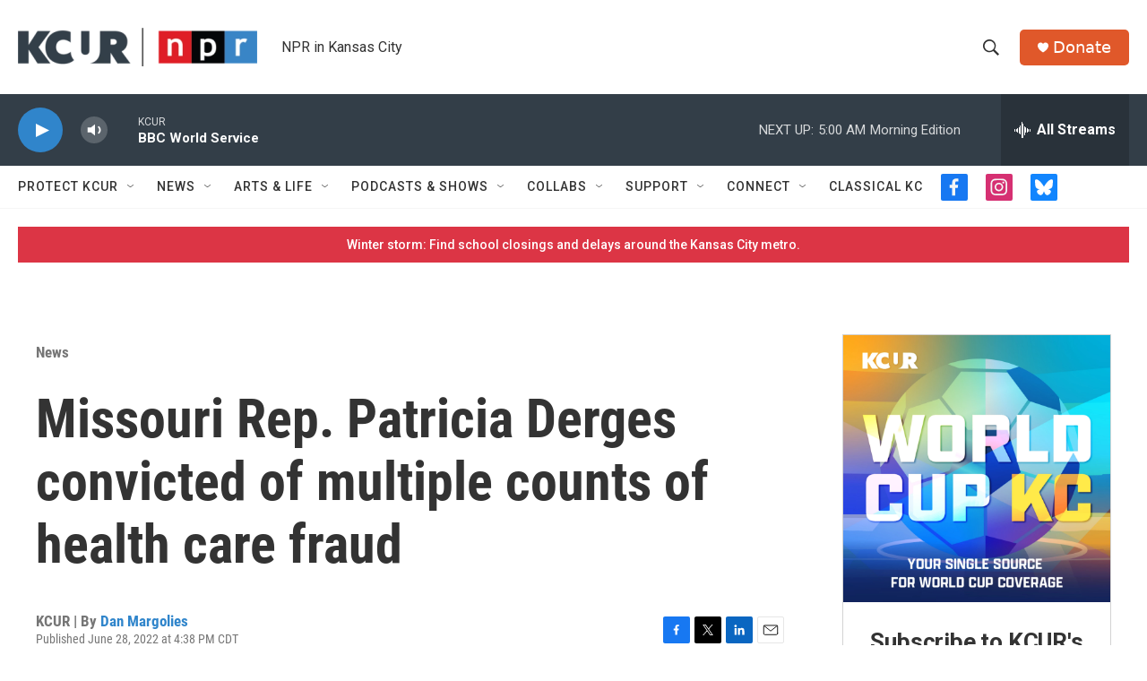

--- FILE ---
content_type: text/html; charset=utf-8
request_url: https://www.google.com/recaptcha/api2/aframe
body_size: 264
content:
<!DOCTYPE HTML><html><head><meta http-equiv="content-type" content="text/html; charset=UTF-8"></head><body><script nonce="x-t37sctjcMmgZKIslo2mg">/** Anti-fraud and anti-abuse applications only. See google.com/recaptcha */ try{var clients={'sodar':'https://pagead2.googlesyndication.com/pagead/sodar?'};window.addEventListener("message",function(a){try{if(a.source===window.parent){var b=JSON.parse(a.data);var c=clients[b['id']];if(c){var d=document.createElement('img');d.src=c+b['params']+'&rc='+(localStorage.getItem("rc::a")?sessionStorage.getItem("rc::b"):"");window.document.body.appendChild(d);sessionStorage.setItem("rc::e",parseInt(sessionStorage.getItem("rc::e")||0)+1);localStorage.setItem("rc::h",'1769411841486');}}}catch(b){}});window.parent.postMessage("_grecaptcha_ready", "*");}catch(b){}</script></body></html>